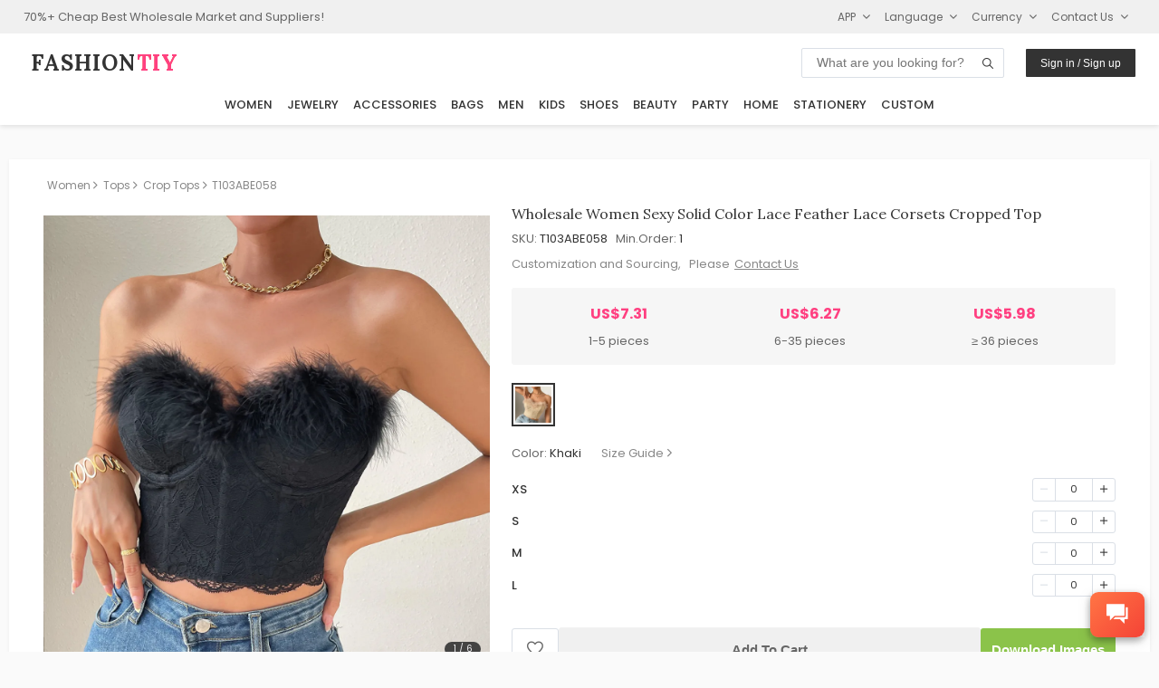

--- FILE ---
content_type: text/html
request_url: https://www.fashiontiy.com/products/T103ABE058.html
body_size: 18947
content:
<!DOCTYPE html>
<html lang="en">
<head>
<meta charset="UTF-8"><meta http-equiv="X-UA-Compatible" content="IE=Edge,chrome=1" />
<meta name="viewport" content="width=device-width,initial-scale=1,minimum-scale=1,maximum-scale=1.0, user-scalable=0"/>
<meta name="format-detection" content="telephone=no"/>
<meta name="apple-mobile-web-app-capable" content="yes"/>
<meta name="apple-mobile-web-app-status-bar-style" content="black">
<meta name="author" content="FashionTIY"/>
<meta name="theme-color" content="#fefefe">
<title>Wholesale Women Sexy Solid Color Lace Feather Lace Corsets Cropped Top</title>
<meta name="description" content="SKU: T103ABE058, Wholesale Price: $7.31- $5.98, Min.Order: 1, Colors: 1, Type: Pullover, Version: Slim, Length: Ultra-Short (≤ 40CM), Pattern: Plant Flowers, Material: Polyester, Main Fabric Composition: Polyester, Style: Street Hipster, Shoulder Strap Style: Strapless, Elastic Force: Shot, Main Fabric Component 2 Content: Below 30%, Main Fabric Composition 2: Spandex, Category: Women>Tops>Crop Tops>">
<meta name="keywords" content="Wholesale Women ,Sexy ,Solid ,Color ,Lace ,Feather ,Lace ,Corsets ,Cropped ,Top, Cash Coupons, Factory Supplier, Top Distributor, Global Sources">
<link rel="preconnect" href="https://fonts.googleapis.com">
<link rel="preconnect" href="https://fonts.gstatic.com" crossorigin>
<link rel="apple-touch-icon" sizes="180x180" href="/apple-touch-icon.png">
<link rel="icon" type="image/png" sizes="32x32" href="/favicon-32x32.png">
<link rel="icon" type="image/png" sizes="16x16" href="/favicon-16x16.png">
<link rel="preload" href="https://cdnjs.cloudflare.com/ajax/libs/ionicons/4.5.6/css/ionicons.min.css?display=swap" as="style"
onload="this.onload=null;this.rel='stylesheet'">
<noscript>
<link rel="stylesheet" href="https://cdnjs.cloudflare.com/ajax/libs/ionicons/4.5.6/css/ionicons.min.css?display=swap">
</noscript>
<link rel="manifest" href="/site.webmanifest">
<link rel="alternate" hreflang="ar" href="https://www.fashiontiy.com/ar/products/T103ABE058.html" />
<link rel="alternate" hreflang="en" href="https://www.fashiontiy.com/products/T103ABE058.html" />
<link rel="alternate" hreflang="fr" href="https://www.fashiontiy.com/fr/products/T103ABE058.html" />
<link rel="alternate" hreflang="es" href="https://www.fashiontiy.com/es/products/T103ABE058.html" />
<script type="application/ld+json">
{"@graph":[{"itemListElement":[{"item":"https://www.fashiontiy.com/","@type":"ListItem","name":"Home","position":1},{"item":"https://www.fashiontiy.com/women.html","@type":"ListItem","name":"Women","position":2},{"item":"https://www.fashiontiy.com/women-tops.html","@type":"ListItem","name":"Tops","position":3},{"item":"https://www.fashiontiy.com/wholesale-crop-tops.html","@type":"ListItem","name":"Crop Tops","position":4}],"@type":"BreadcrumbList","name":"Breadcrumb Navigation"},{"offers":{"priceCurrency":"USD","lowPrice":"5.98","offerCount":"10000","@type":"AggregateOffer","highPrice":"7.31","availability":"InStock"},"image":["https://images.fashiontiy.com/products/T103ABE058/main_0.jpg","https://images.fashiontiy.com/products/T103ABE058/main_0.jpg","https://images.fashiontiy.com/products/T103ABE058/main_1.jpg","https://images.fashiontiy.com/products/T103ABE058/main_2.jpg","https://images.fashiontiy.com/products/T103ABE058/main_3.jpg","https://images.fashiontiy.com/products/T103ABE058/color_2.jpg"],"color":["Khaki"],"@type":"Product","description":"SKU: T103ABE058, Wholesale Price: $7.31- $5.98, Min.Order: 1, Colors: 1, Type: Pullover, Version: Slim, Length: Ultra-Short (≤ 40CM), Pattern: Plant Flowers, Material: Polyester, Main Fabric Composition: Polyester, Style: Street Hipster, Shoulder Strap Style: Strapless, Elastic Force: Shot, Main Fabric Component 2 Content: Below 30%, Main Fabric Composition 2: Spandex, Category: Women>Tops>Crop Tops>","weight":{"@type":"QuantitativeValue","unitCode":"GRM","value":"110"},"mpn":"T103ABE058","url":"https://www.fashiontiy.com/products/T103ABE058.html","material":"Polyester","size":["XS","S","M","L"],"name":"Women Sexy Solid Color Lace Feather Lace Corsets Cropped Top","sku":"T103ABE058","category":["Women","Tops","Crop Tops"],"aggregateRating":{"bestRating":"5","reviewCount":"22","@type":"AggregateRating","ratingValue":"4.95"},"brand":{"@type":"Brand","name":"FashionTIY"}},{"contactPoint":{"@type":"ContactPoint","contactType":"customer service","email":"tiy@fashiontiy.com","availableLanguage":"English"},"@type":"Organization","name":"FashionTIY","logo":"https://image.fashiontiy.com/imgs/FASHIONTIY.jpg","@id":"https://www.fashiontiy.com/#organization","url":"https://www.fashiontiy.com/"}],"@context":"https://schema.org/"}
</script>
<link rel="stylesheet" type="text/css" href="https://image.fashiontiy.com/assets/tiy/common/common20260115.css">
<style type="text/css">
.product_breadcrumbs{display:flex;font-size:12px;margin-bottom:.5rem;min-height:1rem;overflow:hidden;padding:.25rem;white-space:nowrap}@media (max-width:768px){.product_breadcrumbs{margin-bottom:0;margin-top:0}}.product_breadcrumbs .breadcrumb_item a{color:#888;cursor:pointer}.product_breadcrumbs .breadcrumb_item a i{padding-right:.35rem;padding-inline-end:.35rem}.product_breadcrumbs .breadcrumb_item a:hover{text-decoration:underline}.product_breadcrumbs .breadcrumb_item:first-child a span{padding-left:0;padding-inline-start:0}.detail_left{overflow:hidden}.detail_left .swiper-container{height:100%;position:relative;width:100%;-webkit-overflow-scrolling:touch;transform:translateZ(0)}@media (max-width:768px){.detail_left .swiper-container{height:95vw;width:95vw}}.detail_left .swiper-container .swiper-wrapper{margin-top:-12px;width:100%}.detail_left .swiper-container .swiper-wrapper .swiper-slide{height:100%;width:100%}.detail_left .swiper-container .swiper-wrapper .swiper-slide img{display:block;height:auto;max-width:100%}.detail_left .swiper-container .swiper-pagination{background:#333;border-radius:1rem;bottom:10px;color:#f3f3f6!important;font-size:10px!important;left:auto;opacity:.9;padding:0 .6rem;position:absolute;right:10px;width:auto}.detail_left .swiper-container .swiper-button-next,.detail_left .swiper-container .swiper-button-prev{opacity:0;transition:all .5s}.detail_left .swiper-container:hover .swiper-button-next,.detail_left .swiper-container:hover .swiper-button-prev{opacity:1;transition:all .5s}.detail_left .swiper-container .swiper-product-arrow{position:absolute;top:40%;width:100%}.detail_left .swiper-container .swiper-product-arrow i{color:#333;font-size:13px}.detail_left .swiper-container .product_tags{left:0;max-width:27%;position:absolute;top:12px;z-index:99}.detail_left .swiper-container .product_tags .product_imgtag{display:block;max-width:100%}.detail_left .swiper-container .product_tags .product_tab_new{background-color:rgba(76,175,80,.75)!important;color:#fff;display:block;font-size:calc(.5vw + .5vh);font-weight:600;max-width:100%;padding:.2rem .5rem;text-align:center;text-transform:uppercase}@media (max-width:768px){.detail_left .swiper-container .product_tags .product_tab_new{font-size:calc(.6vw + .6vh);padding:.1rem .3rem}}.desc_title{border-bottom:1px solid #e0e0e0;cursor:pointer;display:-webkit-flex;display:flex;flex-direction:row;flex-wrap:wrap;font-weight:800;margin:0 1rem;padding:.7rem 0}.desc_title span{flex-grow:1;font-family:Poppins,Open Sans,Arial,sans-serif;font-size:13px;letter-spacing:.3px}.desc_title i{font-size:1.2em}.desc_padding{letter-spacing:.2px;padding-inline-end:1rem;padding-inline-start:1rem;padding:.5rem 1rem}.desc_shipping{color:#666;font-size:.85em;letter-spacing:.3px;line-height:1.2rem;margin-top:.5rem}@media (-webkit-min-device-pixel-ratio:2) and (min-width:1260px){.desc_shipping{font-size:.95em}}.desc_shipping .way_title{color:#333;font-family:Poppins,Open Sans,Arial,sans-serif;font-size:.9em;line-height:1.2rem;padding-bottom:.5rem;padding-top:1rem}.desc_shipping .way_item{align-items:center;display:-webkit-flex;display:flex;flex-direction:row;flex-wrap:wrap;font-size:.9em;min-height:1.5rem;padding:.5rem;width:100%}.desc_shipping .way_item .country{margin-left:0;margin-right:4.16666667%;width:66.66666667%}.desc_shipping .way_item .period{width:29.16666667%}.desc_shipping .way_item_evel{background:#f3f3f6}.discount_title{color:#666;font-size:.9em;margin-top:.5rem}.new_user_guide{border-radius:2px;height:auto;min-width:25rem;position:relative;width:50%}@media (max-width:768px){.new_user_guide{min-width:0;width:100%}}.new_user_guide a{align-items:center;display:-webkit-flex;display:flex;flex-direction:row;flex-wrap:wrap;padding:.5rem 1rem .6rem .5rem}.new_user_guide .welcome{color:#fff;flex-grow:2;font-size:12px;font-weight:600;margin-left:1rem;margin-inline-start:1rem}.new_user_guide .get_it{background-color:#fff;border-radius:.6rem;color:#ff5367;display:inline-block;-webkit-flex-shrink:0;font-size:12px;margin-left:.5rem;margin-inline-start:.5rem;padding:.2rem .6rem;vertical-align:middle;white-space:nowrap;-ms-flex-negative:0;flex-shrink:0}.detail_right{padding:0 0 0 2%;padding-inline-start:2%}@media (max-width:768px){.detail_right{margin-top:0;padding:1rem 0;width:100%}}.detail_right .right_title{color:#333;font-family:Lora,Open Sans,Arial,sans-serif;font-size:1rem;font-weight:400}.detail_right .right_desc{color:#666;font-size:14px;margin-top:.5rem}.right_size_commom{background:#f3f3f6;color:#666;display:block;font-size:12px;margin-top:.5rem;padding:.3rem 1rem}.right_size_commom_hidden{display:none}.right_moq_hot{align-items:baseline;display:-webkit-flex;display:flex;flex-direction:row;flex-wrap:wrap}.right_moq_hot .right_moq{margin-right:2rem;margin-inline-end:2rem}.right_moq_hot .right_hot i{color:#666;font-size:1.4em;padding-left:.2rem;padding-inline-start:.2rem}.right_special_parent{background:#f6f6f6;border-radius:3px;color:#ff4081;font-size:13px;margin-bottom:1rem;margin-top:1rem;padding:.5rem;word-wrap:break-word;overflow-wrap:break-word;white-space:normal;word-break:break-word}.product-single-price{color:#ff4081;font-size:1.35rem;font-weight:700;margin-top:.5rem}@media (-webkit-min-device-pixel-ratio:2) and (min-width:1260px){.product-single-price{font-weight:700}}.product-single-price p{color:#ff4081}.right_price_parent{background:#f6f6f6;border-radius:3px;flex-direction:row;justify-items:flex-start;margin-bottom:1rem;margin-top:1rem;padding:1rem}.right_price_parent,.right_price_parent .price_item{align-items:center;display:-webkit-flex;display:flex;flex-wrap:wrap;justify-content:center}.right_price_parent .price_item{flex-direction:column;flex-grow:1}.right_price_parent .price_item .price_title{color:#ff4081;font-size:16px;font-weight:700}@media (-webkit-min-device-pixel-ratio:2) and (min-width:1260px){.right_price_parent .price_item .price_title{font-weight:700}}.right_price_parent .price_item .price_desc{color:#666;font-size:13px;margin-top:.5rem}.right_price_contactus{color:#888;display:-webkit-flex;display:flex;flex-direction:row;flex-wrap:wrap;font-size:13px;margin-top:.3rem}.right_price_contactus a{color:#888;text-decoration:underline}.right_price_contactus a:hover{color:#333}.right_bottom_info{background:#f6f6f6;margin-top:2rem;padding:.5rem 1rem 1.5rem}.right_color{margin-top:.5rem}.right_color .color_colors{display:-webkit-flex;display:flex;flex-direction:row;flex-wrap:wrap;margin-top:.5rem;width:100%}.right_color .color_colors .color_item{border:2px solid #f3f3f6;cursor:pointer;height:3rem;margin-bottom:.25rem;margin-right:.5rem;margin-top:.25rem;margin-inline-end:.5rem;padding:2px;text-align:center;width:3rem}.right_color .color_colors .color_item img{max-height:100%;max-width:100%}.color_item_selected{border:2px solid #333!important}.right_vColors .vcolor_item{align-items:center;display:-webkit-flex;display:flex;flex-direction:row;flex-wrap:wrap;flex-wrap:nowrap;padding:.5rem 0}.right_vColors .vcolor_item .vcolor_item_name{flex-grow:10;min-width:10rem;padding:0 1rem}@media (max-width:768px){.right_vColors .vcolor_item .vcolor_item_name{flex-grow:4;flex-shrink:2;min-width:0;padding:0 .75rem}}.right_vColors img{cursor:pointer;width:2.5rem}@media (max-width:768px){.right_vColors img{width:2rem}}.right_size{margin-top:1rem}@media (max-width:768px){.right_size{padding:.25rem}}.right_size .size_title .size_title_right{color:#888;cursor:pointer}.right_size .size_title .size_title_right i{margin-left:.25rem}.right_size .size_title .size_title_right:hover{color:#333}.right_size .size_list{flex-direction:column;margin-top:.5rem}.right_size .size_item,.right_size .size_list{display:-webkit-flex;display:flex;flex-wrap:wrap}.right_size .size_item{align-items:center;flex-direction:row;flex-wrap:nowrap;font-size:13px;margin-top:.2rem;min-height:2rem}.right_size .size_item .size_item_name{flex-grow:10;flex-shrink:2;font-family:Poppins,Open Sans,Arial,sans-serif;font-weight:500}.right_size .size_item .size_item_stock{color:#333;flex-grow:1;flex-shrink:2;font-weight:500}@media (-webkit-min-device-pixel-ratio:2) and (min-width:1260px){.right_size .size_item .size_item_stock{color:#666}}.right_size .size_item .size_item_stock_only{color:#333;color:#ff4081;flex-grow:1;flex-shrink:2;font-weight:500}@media (-webkit-min-device-pixel-ratio:2) and (min-width:1260px){.right_size .size_item .size_item_stock_only{color:#666}}.right_size .size_item .size_item_add{display:-webkit-flex;display:flex;flex-direction:row;flex-shrink:0;flex-wrap:wrap;justify-content:flex-end}@media (max-width:768px){.right_size .size_item{height:auto;padding:.25rem 0}.right_size .size_item_name{margin-right:2rem;margin-inline-end:2rem;width:auto}.right_size .size_item_stock{display:none}}.right_summary{background:#f6f6f6;display:-webkit-flex;display:flex;flex-direction:column;flex-wrap:wrap;margin-top:1rem;padding:0 1.5rem}@media (max-width:768px){.right_summary{padding:0 .75rem}}.right_summary .summary_info{align-items:baseline;cursor:pointer;display:-webkit-flex;display:flex;flex-direction:row;flex-wrap:wrap;padding:1rem 0 .75rem}.right_summary .summary_info .summary_title{font-family:Poppins,Open Sans,Arial,sans-serif;font-size:13px;font-weight:500}.right_summary .summary_info .summary_desc{color:#666;flex-grow:2;font-size:12px;margin-left:1rem;margin-inline-start:1rem}.right_summary .summary_info .min_order_warning{color:#ff4081}.right_summary .summary_carts{border-top:1px solid #dadfe6;margin-bottom:1rem;width:100%}.right_summary .summary_carts .cart_item{align-items:center;background-color:#fbfbfb;display:-webkit-flex;display:flex;flex-direction:row;flex-wrap:wrap;flex-wrap:nowrap;margin-top:.8rem;padding:.25rem 0;width:100%;width:98%}.right_summary .summary_carts .cart_item .cart_item_right{align-items:baseline;display:-webkit-flex;display:flex;flex-direction:row;flex-wrap:wrap;justify-content:flex-end}.right_summary .summary_carts .cart_item .cart_item_moq{display:-webkit-flex;display:flex;flex-direction:row;flex-wrap:wrap;justify-content:flex-start;padding:0 .75rem}@media (max-width:768px){.right_summary .summary_carts .cart_item .cart_item_moq{flex-shrink:0;width:auto}}.right_summary .summary_carts .cart_item .cart_item_size{padding:0 .75rem}.right_summary .summary_carts .cart_item .cart_item_color{flex-grow:1}.right_summary .summary_carts .cart_item .cart_item_delete{padding:0 .8rem;text-align:right;text-align:end}@media (max-width:768px){.right_summary .summary_carts .cart_item .cart_item_delete{justify-content:center;padding:0 .25rem 0 1rem}}.right_summary .summary_carts .cart_item .cart_item_delete i{color:#666;cursor:pointer}.right_summary .summary_carts .cart_item .cart_item_delete i:hover{color:#333}.btn_addtocart{align-items:center;display:-webkit-flex;display:flex;flex-direction:row;flex-wrap:wrap;flex-wrap:nowrap;justify-content:center;margin-top:1.875rem}#download_tips{background-color:#f6f6f6;color:#333;font-size:12px;margin-top:1rem;padding:.5rem 1rem;visibility:hidden;width:100%}.shipping_table{border-collapse:collapse;border-color:grey;border-spacing:2px;display:table;margin-bottom:20px;margin-top:1rem;max-width:100%;width:100%}.shipping_table .table_header,.shipping_table th{background:#fafafa;border:1px solid #dadfe6;color:#333;font-family:Poppins,Open Sans,Arial,sans-serif;font-size:12px}.shipping_table th{padding:.8rem 1rem}.shipping_table td{border:1px solid #dadfe6;color:#666;font-size:13px;padding:.5rem .3rem;text-align:center;vertical-align:bottom;vertical-align:top}.shipping_more{text-align:left;text-align:start}.shipping_more a{font-size:13px;padding:0 1rem;text-decoration:underline}.shipping_more a:hover{color:#333}.table{border-collapse:collapse;border-color:grey;border-spacing:2px;display:table;margin-bottom:20px;margin-top:1rem;max-width:100%;width:100%}.table .table_header,.table th{background:#fafafa;border:1px solid #dadfe6;color:#333;font-family:Poppins,Open Sans,Arial,sans-serif;font-size:15px}.table th{padding:.8rem 1rem}.table td:first-child{background:#fafafa;font-family:Poppins,Open Sans,Arial,sans-serif;font-size:15px}.table td,.table td:first-child{border:1px solid #dadfe6;color:#333;font-size:14px}.table td{padding:.5rem .3rem;text-align:center;vertical-align:top}.table td:hover{background:#f3f3f6}.off_shelf_info{background:#f7eded;color:#666;font-size:.95em;line-height:1.6;margin-top:.5rem;padding:1rem}.off_shelf_info a{color:#ff4081}.right_compare_parent{background:#fff3e0;border:1px solid #ff9800;border-radius:3px;display:flex;margin-bottom:1rem;margin-top:1rem;padding:0}.right_compare_parent .compare_tag{align-items:center;background:#ff9800!important;color:#fff;display:flex;font-size:1rem;font-weight:600;justify-content:center;padding:0 1rem}.right_compare_parent .compare_text{flex-grow:1;padding:.5rem}.right_compare_parent .compare_detail_link{color:#666;font-size:12px!important;padding:.5rem}.detail_view_more{color:#666;cursor:pointer;font-size:12px;font-weight:400;padding:.5rem 0 .5rem .5rem}.detail_view_more i{margin-left:.25rem;margin-inline-start:.25rem}.detail_view_more:hover{color:#333}.list-enter-active,.list-leave-active{transition:all .5s}.list-enter,.list-leave-to{opacity:0;transform:translateY(30px)}.detail_bottom{padding:3rem 0}@media (max-width:768px){.detail_bottom{border:none;padding:0}}.detail_bottom_item{width:100%}.detail_bottom_title{background:#f6f6f6;font-size:.85rem;font-weight:600;margin:1.5rem 0 1rem;padding:.5rem .75rem}@media (max-width:768px){.detail_bottom_title{margin:1rem 0 .5rem;padding:.5rem}}.detail_bottom_title h2{font-size:.85rem}.detail_bottom_params{display:-webkit-flex;display:flex;flex-direction:row;flex-wrap:wrap}.detail_bottom_params li{padding:0 .3rem;width:33%}@media (max-width:768px){.detail_bottom_params li{padding:0;width:100%}}.detail_bottom_delivery li{padding:0 .3rem}@media (max-width:768px){.detail_bottom_delivery li{padding:0;width:100%}}.detail_bottom_imgs img{max-width:95%;padding:.5rem}@media (max-width:768px){.detail_bottom_imgs img{max-width:99%;padding:.25rem 0}}.download{align-items:center;background:#f3f3f6;border:1px solid #dadfe6;bottom:1.5em;box-shadow:0 40px 177px rgba(0,0,0,.22),0 7px 34px rgba(0,0,0,.2);display:-webkit-flex;display:flex;flex-direction:row;flex-wrap:wrap;font-weight:800;min-height:2.2rem;min-width:10rem;position:fixed;right:1rem;z-index:99}@media (-webkit-min-device-pixel-ratio:2) and (min-width:1260px){.download{bottom:1em}}.download .icon{color:#666;font-size:1.2em;padding:.3rem 1rem}.download .icon:hover{color:#333}.download .right{border-left:1px solid #dadfe6;color:#666;cursor:pointer;font-family:Lora,Open Sans,Arial,sans-serif;font-size:12px;letter-spacing:.5px;padding:.3rem 1rem}.download .right:hover{color:#333}.relate_search{display:flex;justify-content:space-between;margin-top:1rem;width:100%}#container{align-items:center;display:flex;flex-direction:column;justify-content:center}@media screen and (min-width:1300px){#container{padding-left:10%;padding-inline-start:10%;padding-right:10%;padding-inline-end:10%}#container .right_title{font-size:1.1rem!important}}@media (max-width:768px){#container{background:#fff}}.detail_contents{background:#fff;box-shadow:0 1px 4px rgba(0,0,0,.05);padding:1rem 5%;width:96%}@media (min-width:1260px){.detail_contents{padding:1rem 3%;width:1260px}}@media screen and (min-width:1260px) and (min-resolution:2dppx) and (-webkit-min-device-pixel-ratio:2){.detail_contents{padding:1rem 3%;width:1100px}}@media (max-width:768px){.detail_contents{box-shadow:none;padding:0 2.5%;width:100%}}.detail_parent{display:-webkit-flex;display:flex;flex-direction:row;flex-wrap:wrap;justify-content:center}
</style>
</head>
<body class="">
<div id="app" v-cloak>
<div id="header">
<base-header >
<div slot="header-top" class="tiy-header-top">
<div class="mobile_hide" >70%+ Cheap Best Wholesale Market and Suppliers!</div>
<c-top languages="en,fr,ar,es" contact="tiy" email-suffix="fashiontiy.com"></c-top>
</div>
<div slot="header-logo" class="tiy-header-logo">
<a class="notranslate" href="https://www.fashiontiy.com/" target="_self" rel="noopener noreferrer">
<span class="tiy-header-site-name" translate="no">FASHION&#8288;<span translate="no">TIY</span>
</span>
</a>
</div>
</base-header>
</div> <div id="container" class="page_detail theme_detail">
<div class="detail_contents" >
<c-app></c-app>
<row class="product_breadcrumbs" align="middle">
<div class="breadcrumb_item" >
<a href="https://www.fashiontiy.com/women.html">
<span >Women</span>
<i :class="['icon',isRTL?'ion-ios-arrow-back':'ion-ios-arrow-forward']"></i>
</a>
</div>
<div class="breadcrumb_item" >
<a href="https://www.fashiontiy.com/women-tops.html">
<span >Tops</span>
<i :class="['icon',isRTL?'ion-ios-arrow-back':'ion-ios-arrow-forward']"></i>
</a>
</div>
<div class="breadcrumb_item" >
<a href="https://www.fashiontiy.com/wholesale-crop-tops.html">
<span >Crop Tops</span>
<i :class="['icon',isRTL?'ion-ios-arrow-back':'ion-ios-arrow-forward']"></i>
</a>
</div>
<div class="breadcrumb_item">
<a href="#">
<span>T103ABE058</span>
</a>
</div>
</row>
<!-- swiperIndex={{swiperIndex}}-->
<row class="detail_parent" >
<column span="10" m-span="24" class="detail_left">
<div class="swiper-container" >
<div class="swiper-wrapper">
<div class="swiper-slide">
<n-image
src="https://images.fashiontiy.com/products/T103ABE058/main_0.jpg?x-oss-process=image/interlace,1/format,webp"
m-src="https://images.fashiontiy.com/products/T103ABE058/main_0.jpg?x-oss-process=image/interlace,1/format,webp"
aspect-ratio="1"
no-lazy="true"
></n-image>
</div>
<div class="swiper-slide">
<n-image
src="https://images.fashiontiy.com/products/T103ABE058/main_0.jpg?x-oss-process=image/interlace,1/format,webp"
m-src="https://images.fashiontiy.com/products/T103ABE058/main_0.jpg?x-oss-process=image/interlace,1/format,webp"
aspect-ratio="1"
></n-image>
</div>
<div class="swiper-slide">
<n-image
src="https://images.fashiontiy.com/products/T103ABE058/main_1.jpg?x-oss-process=image/interlace,1/format,webp"
m-src="https://images.fashiontiy.com/products/T103ABE058/main_1.jpg?x-oss-process=image/interlace,1/format,webp"
aspect-ratio="1"
></n-image>
</div>
<div class="swiper-slide">
<n-image
src="https://images.fashiontiy.com/products/T103ABE058/main_2.jpg?x-oss-process=image/interlace,1/format,webp"
m-src="https://images.fashiontiy.com/products/T103ABE058/main_2.jpg?x-oss-process=image/interlace,1/format,webp"
aspect-ratio="1"
></n-image>
</div>
<div class="swiper-slide">
<n-image
src="https://images.fashiontiy.com/products/T103ABE058/main_3.jpg?x-oss-process=image/interlace,1/format,webp"
m-src="https://images.fashiontiy.com/products/T103ABE058/main_3.jpg?x-oss-process=image/interlace,1/format,webp"
aspect-ratio="1"
></n-image>
</div>
<div class="swiper-slide">
<n-image
src="https://images.fashiontiy.com/products/T103ABE058/color_2.jpg?x-oss-process=image/interlace,1/format,webp"
m-src="https://images.fashiontiy.com/products/T103ABE058/color_2.jpg?x-oss-process=image/interlace,1/format,webp"
aspect-ratio="1"
></n-image>
</div>
</div>
<div class="swiper-button-prev swiper-product_arrow" ></div>
<div class="swiper-button-next swiper-product_arrow" ></div>
<div class="swiper-pagination" style="text-align:right;">
</div>
<div class="product_tags" >
<img class="product_imgtag" v-for="(tab,tabIndex) in product.productTabs" v-lazy="yunPath+tab.icon" v-if="tabIndex===0">
<img class="product_imgtag" v-if="hasNewTab" v-lazy="newTagImg">
</div>
</div> </column>
<column span="14" m-span="24" class="detail_right">
<!--product name-->
<div class="right_title" style="text-transform:capitalize" >
Wholesale Women Sexy Solid Color Lace Feather Lace Corsets Cropped Top
</div>
<!-- single product price -->
<div class="product-single-price notranslate" v-if="product.productPrices.length===1" >
<p v-text="yCurrency(product.productPrices[0].currentPrice)"/>
</div>
<!--product sku/brand/minOrder-->
<div class="notranslate" style="margin-top: 0.5rem">
<key-value title="SKU">T103ABE058</key-value>
<key-value title="Min.Order" >{{product.minOrder}}</key-value>
</div>
<!--custom services-->
<div class="right_price_contactus">
<p>Customization and Sourcing, &nbsp;&nbsp;Please<a style="margin-left: 5px;" href="javascript:void(0)" @click="openChat()">Contact Us</a></p>
</div>
<!--special desc-->
<!--prices-->
<div class="right_price_parent" v-if="product.productPrices.length>1">
<div v-for="(item,index) in product.productPrices" class="price_item" >
<p class="price_title notranslate" v-text="yCurrency(item.currentPrice)"/>
<p class="price_desc" v-text="parseUnit(product.priceUnit,item.minQty,item.maxQty)"/>
</div>
</div>
<!-- color imgs >1 -->
<div class="right_color" v-if="!this.isOneSize">
<div class="color_colors">
<div v-for="(item,index) in product.productColors"
:class="['color_item',index===colorIndex?'color_item_selected':'']"
@click="switchSwiperIndex(index,item.colorIcon.originalImg)">
<img :src="item.colorIcon.originalImg" :alt="item.colorDisplayName">
</div>
</div>
</div>
<template v-if="product.productStatus===0">
<div class="right_size" >
<!--size link-->
<row class="size_title" >
<column v-show="!this.isOneSize" style="margin-inline-end: 1rem">
<key-value title="Color">{{currentColor.colorDisplayName}}</key-value>
</column>
<column flex="auto" >
<row class="size_title_right" justify="end" align="middle" v-if="!isSizeGuideEmpty" @click="showSizeDialog" >
<span>Size Guide</span>
<i class="ion ion-ios-arrow-forward"></i>
</row>
</column>
</row>
<!--size list-->
<div v-if="!this.isOneSize" class="size_list notranslate">
<transition-group name="list" tag="div">
<div
v-for="(item, index) in currentColor.colorSizes"
:key="index"
:class="['size_item', index % 2 === 0 ? 'size_item_evel' : '']"
v-show="isSizeMoreOpened||(!isSizeMoreOpened&&index<sizeHideStep)"
>
<span class="size_item_name" v-text="item.sizeName"></span>
<span class="size_item_stock_only" v-if="item.sizeStock < 100" v-text="'Only ' + item.sizeStock + ' left'"></span>
<div class="size_item_add">
<t-moq-edit
:stock="item.sizeStock"
:qty-index="index"
:moq="item.cartQty"
@qty-changed="qtyChanged"
@qty-modify="showQtyDialog(index)"
></t-moq-edit>
</div>
</div>
</transition-group>
</div>
</div>
<!--one size color list--->
<div class="right_vColors" v-if="this.isOneSize">
<div v-for="(item,index) in product.productColors" class="vcolor_item"
v-show="isSizeMoreOpened||(!isSizeMoreOpened&&index<sizeHideStep)">
<img :src="item.colorIcon.originalImg"
@click="switchSwiperIndex(index,item.colorIcon.originalImg)" :alt="item.colorDisplayName"
:style="{border:colorIndex===index?'solid 2px #333':''}">
<span class="vcolor_item_name" v-text="item.colorDisplayName"></span>
<div style="flex-shrink: 0;flex-grow: 0" >
<t-moq-edit :stock="item.colorSizes[0].sizeStock" :qty-index=index :moq="item.cartQty"
@qty-changed="qtyChanged" @qty-modify="showQtyDialog(index)"
></t-moq-edit>
</div>
</div>
</div>
<!--size view more button-->
<row justify="end" v-if="(currentColor.colorSizes.length>sizeHideStep||(this.isOneSize && product.productColors.length>sizeHideStep)) && !this.isSizeMoreOpened" style="padding: 1rem 0">
<base-button type="text" size="small" @click="openMoreSizes">View More
<i class="icon ion-ios-arrow-down" style="margin-left: 0.25rem"></i>
</base-button>
</row>
<!--Summary-->
<row class="right_summary" v-show="cartItems.length!==0">
<row class="summary_info" @click="isShowSummaryDetail=!isShowSummaryDetail">
<column flex="auto">
<span class="summary_title" v-text="'Subtotal: '+subTotalCount+' '+ (subTotalCount > 1 ? turnUnitIntoPlurals(product.priceUnit):product.priceUnit)"></span>
<span class="summary_desc min_order_warning" v-show="!minOrderOk" v-text="'( Min.Order: '+ product.minOrder +' )'"> </span>
<span class="summary_desc" v-show="minOrderOk" v-text="'('+yCurrency(subTotalPrice) + ' /' + product.priceUnit +' )'"> </span>
</column>
<column>
<i :class="['icon',isShowSummaryDetail?'ion-ios-arrow-up':'ion-ios-arrow-down']" ></i>
</column>
</row>
<section class="summary_carts" v-show="isShowSummaryDetail">
<row v-for="(item,index) in cartItems" class="cart_item" style="background: unset" gutter-x="0.5rem">
<column flex="auto">
<key-value title="Color" class="cart_item_color">
<span v-text="item.colorDisplayName" class="notranslate"></span>
</key-value>
<key-value title="Size" v-if="!isOneSize" class="cart_item_size">
<span v-text="item.colorSize" class="notranslate"></span>
</key-value>
</column>
<column class="notranslate">
<t-moq-edit :stock="item.colorSizeStock" :qty-index=index :moq="item.colorQty"
@qty-changed="cartChanged" @qty-modify="showCartDialog(index)"></t-moq-edit>
</column>
<column>
<base-button type="text" size="small" padding="0.2rem 0.75rem" @click="removeCartItem(index)">
<i class="icon ion-md-trash" ></i>
</base-button>
</column>
</row>
</section>
</row>
<row class="btn_addtocart" justify="center" >
<space no-wrap style="width: 100%;align-items: center" gap-x="0.5rem">
<base-button type="border" @click="toggleWishlist" padding="0.15rem 1rem" bg-color="#fff">
<i :class="['icon',product.favorited?'ion-md-heart':'ion-md-heart-empty']" style="font-size: 1.35rem;flex-shrink: 0"></i>
</base-button>
<base-button
title="Add To Cart"
width="100%"
border-color="#f1f1f1"
:type="minOrderOk&&cartItems.length!==0 ?'primary':'disable'"
@click="addToCart()"
padding="0.25rem"
style="flex-grow: 1;flex-shrink: 2; "
>
</base-button>
<base-button
title="Download Images"
@click="downloadImgs()"
padding="0.25rem 0.75rem"
bg-color="#8bc34a"
class=" mobile_hide"
style="flex-shrink: 0"
>
</base-button>
</space>
</row>
<!--download tips-->
<row justify="center">
<p id="download_tips" class="mobile_hide">
</p>
<p class="only_show_mobile theme_detail_download" style="text-align: center;margin-top: 0.5rem ; color: #757575">
Detail and images available download on PC
</p>
</row>
</template>
<!---product offshelf-->
<template v-else>
<row class="off_shelf_info" >
This item current is out of stock. Welcome to<a style="margin:0 5px;" href="javascript:void(0)" @click="openChat()">Contact US</a> if you're interested.
</row>
</template>
</column>
</row>
<row class="detail_bottom">
<section class="detail_bottom_item">
<h2 class="detail_bottom_title">Product Description</h2>
<grid :grid="isMobile?1:3" :gap="isMobile?'0 ':'0.5rem '" style="padding: 0 0.5rem;">
<key-value title="Type">Pullover</key-value>
<key-value title="Version">Slim</key-value>
<key-value title="Length">Ultra-Short (≤ 40CM)</key-value>
<key-value title="Pattern">Plant Flowers</key-value>
<key-value title="Material">Polyester</key-value>
<key-value title="Main Fabric Composition">Polyester</key-value>
<key-value title="Style">Street Hipster</key-value>
<key-value title="Shoulder Strap Style">Strapless</key-value>
<key-value title="Elastic Force">Shot</key-value>
<key-value title="Main Fabric Component 2 Content">Below 30%</key-value>
<key-value title="Main Fabric Composition 2">Spandex</key-value>
</grid>
</section>
<section class="detail_bottom_item" v-show="product.productDetailImgs.length>0" >
<row class="detail_bottom_title">
<column flex="auto">
<h2 >Commodity Details</h2>
</column>
<column>
<base-button type="text" size="small" @click="detailImageSingeShow=!detailImageSingeShow" >
<i :class="['icon',detailImageSingeShow?'ion-md-contract':'ion-md-expand','mobile_hide']" ></i>
</base-button>
</column>
</row>
<grid :grid="isMobile?1:(detailImageSingeShow?1:2)" align="center" class="detail_bottom_imgs">
<img v-lazy="item.originalImg"
v-for="(item,index) in product.productDetailImgs">
</grid>
</section>
<section v-if="relatedProducts.length>0" class="detail_bottom_item">
<row class="detail_bottom_title">
<column flex="auto">
<h2 style="font-weight: 600">You May Like</h2>
</column>
<column>
<base-button type="text" size="small" @click="skipToRelatedList" >
View More <i class="icon ion-ios-arrow-forward" style="margin-left:0.25rem"></i>
</base-button>
</column>
</row>
<row>
<c-product :product="product" :index="index" page-no=1 :key="product.productId"
v-for="(product,index) in relatedProducts">
</c-product>
</row>
</section>
</row>
<!--modify moq-->
<base-dialog d-width="35%" v-model="isQtyModifying" >
<row gutter-y="2rem">
<column span="24">
<Edittext :holder="$t('i18-product-quantity-placeholder')"
v-model="currentQty"
regex='^[0-9]{1,4}$'
input-type="number"
type="input"
:regex-error="$t('i18-product-quantity-error')"
@enter-pressed="modifyQty()"
>
</Edittext>
</column >
<column span="24">
<base-button width="100%" title="Done" @click="modifyQty()" > </base-button>
</column>
</row>
</base-dialog>
<!--size show-->
<base-dialog d-width="auto" v-model="isSizeDialogShowing" title="">
<row justify="center" style="min-width: 40vw">
<row v-show="product.sizeGuide.productSizePic!=null">
<img v-for="item in product.sizeGuide.productSizePic" style="max-width:100%" :src="item"/>
</row>
<row v-show="product.sizeGuide.sizeDetail!=null&&product.sizeGuide.sizeDetail.length>1">
<table class="table">
<tr v-for="(itemtr,index) in product.sizeGuide.sizeDetail" >
<th v-if="index===0" v-for="(item,indextd) in itemtr">{{item}}</th>
<td v-if="index>0" v-for="(item,indextd) in itemtr">{{item}}</td>
</tr>
</table>
</row>
</row>
</base-dialog>
</div>
</div>
<section class="tiy-footer theme_footer">
<grid :grid="4" :m-grid="2" align="center" gap="2%" class="tiy-footer-items">
<section class="tiy-footer-item">
<p>ABOUT FASHIONTIY</p>
<a href="https://docs.fashiontiy.com/" target="_blank" rel="nofollow noopener noreferrer">About FashionTIY</a>
<span class="tiy-footer-item-contact" @click="openChat">Contact Us</span>
</section>
<section class="tiy-footer-item">
<p>TERMS AND POLICY</p>
<a href="https://docs.fashiontiy.com/terms-and-privacy/privacy-policy"
target="_blank" rel="nofollow noopener noreferrer">Privacy Policy</a>
<a href="https://docs.fashiontiy.com/terms-and-privacy/terms-and-conditions"
target="_blank" rel="nofollow noopener noreferrer">Terms and Conditions</a>
<a href="https://docs.fashiontiy.com/business/duties-and-taxes"
target="_blank" rel="nofollow noopener noreferrer">Duties and Taxes</a>
<a href="https://docs.fashiontiy.com/business/replacement-or-refund"
target="_blank" rel="nofollow noopener noreferrer">After-Sales Service</a>
<a href="https://docs.fashiontiy.com/terms-and-privacy/cookie-usage-statement"
target="_blank" rel="nofollow noopener noreferrer">Cookie Usage Statement</a>
</section>
<section class="tiy-footer-item">
<p>CUSTOMIZATION</p>
<a href="https://www.fashiontiy.com/sourcing.html"
target="_blank" rel="nofollow noopener noreferrer">Products Sourcing</a>
<a href="https://www.fashiontiy.com/customization.html"
target="_blank" rel="nofollow noopener noreferrer">Custom Services</a>
<a href="https://www.fashiontiy.com/custom-packaging.html"
target="_blank" rel="nofollow noopener noreferrer">Custom Packaging</a>
<a href="https://www.fashiontiy.com/custom-tags.html"
target="_blank" rel="nofollow noopener noreferrer">Custom Tags</a>
<a href="https://www.fashiontiy.com/custom-labels.html"
target="_blank" rel="nofollow noopener noreferrer">Custom Labels</a>
</section>
<section class="tiy-footer-item">
<p>APP DOWNLOAD</p>
<a href="https://apps.apple.com/app/id1146321418"
target="_blank" rel="nofollow noopener noreferrer">
<img src="https://image.fashiontiy.com/imgs/ios.png" alt="AppStore" title="AppStore"
height="auto" style="max-width: 100px;">
</a>
<a href="https://play.google.com/store/apps/details?id=com.faws.fawholesale"
target="_blank" rel="nofollow noopener noreferrer">
<img src="https://image.fashiontiy.com/imgs/android.png" alt="GooglePlay" title="GooglePlay"
height="auto" style="max-width: 100px;">
</a>
</section>
</grid>
<divider margin="0.5rem"></divider>
<p class="tiy-footer-company">
<img src="https://d1ww9fdmfwkmlf.cloudfront.net/imgs/icon_pay_paypal.svg" alt="PayPal" width="30" height="23">
<img src="https://d1ww9fdmfwkmlf.cloudfront.net/imgs/icon_pay_visa.svg" alt="Visa" width="30" height="23">
<img src="https://d1ww9fdmfwkmlf.cloudfront.net/imgs/icon_pay_mastercard.svg" alt="Mastercard" width="30" height="23">
<img src="https://d1ww9fdmfwkmlf.cloudfront.net/imgs/icon_pay_amex.svg" alt="Amex" width="30" height="23">
<img src="https://d1ww9fdmfwkmlf.cloudfront.net/imgs/icon_pay_diners.svg" alt="Diners" width="30" height="23">
<img src="https://d1ww9fdmfwkmlf.cloudfront.net/imgs/icon_pay_discover.svg" alt="Discover" width="30" height="23">
<img src="https://d1ww9fdmfwkmlf.cloudfront.net/imgs/icon_pay_jcb.svg" alt="JCB" width="30" height="23">
<img src="https://d1ww9fdmfwkmlf.cloudfront.net/imgs/icon_shipping_dhl.svg" alt="DHL" width="30" height="23">
<img src="https://d1ww9fdmfwkmlf.cloudfront.net/imgs/icon_shipping_ups.svg" alt="UPS" width="30" height="23">
<img src="https://d1ww9fdmfwkmlf.cloudfront.net/imgs/icon_shipping_fedex.svg" alt="FEDEX" width="30" height="23">
<img src="https://d1ww9fdmfwkmlf.cloudfront.net/imgs/icon_shipping_usps.svg" alt="USPS" width="30" height="23">
</p>
<p class="tiy-footer-copyright">
©2015-2025 FASHIONTIY, INC. ALL RIGHTS RESERVED
</p>
</section><affix type="fixed" offset-bottom="1rem" offset-right="1rem" shadow="5" z-index="1000">
<base-chat ></base-chat>
</affix>
<div id="prevData" data='{"code":10,"appAndroid":"https://play.google.com/store/apps/details?id=com.faws.fawholesale","appIOS":"https://apps.apple.com/app/id1146321418","siteName":"FashionTIY","firebase":{"apiKey":"AIzaSyDjykF2vvyMmezS5iYFvIo0qiJiU0WqkeA","appId":"1:741345228650:web:767ce4b52db7d5ecd81713","authDomain":"fawholesale-dc09b.firebaseapp.com","databaseURL":"https://fawholesale-dc09b.firebaseio.com","firebaseApp":{"name":"TIY","options":{"connectTimeout":0,"databaseAuthVariableOverride":{},"httpTransport":{"mtls":false,"shutdown":true},"jsonFactory":{},"readTimeout":0,"writeTimeout":0}},"measurementId":"G-Y7ECEQKBDV","messagingSenderId":"741345228650","projectId":"fawholesale-dc09b","storageBucket":"fawholesale-dc09b.appspot.com"},"supportLanguages":[{"name":"English","value":"en"},{"name":"español","value":"es"},{"name":"français","value":"fr"},{"name":"اللغة العربية","value":"ar"}],"complaintsEmail":"complaints@fashiontiy.com","homePage":"https://www.fashiontiy.com/","downloadText":"Download app and enjoy extra discount","sizeGuideUrl":"https://docs.fashiontiy.com/business/size-chart-guide","domain":"https://www.fashiontiy.com/","siteNameMeta":"FashionTIY - Best online wholesale store for wholesalers","currency":{"currencyCode":"USD","desc":"US Dollar","digits":2,"symbol":"$"},"yunPath":"https://image.fashiontiy.com/","email":"tiy@fashiontiy.com","searchProFix":"wholesale"}'></div>
<div id="i18Data" data='{&quot;i18-chat-sign-in&quot;:&quot;Please Sign In First!&quot;,&quot;i18-chat-list-orderstatus&quot;:&quot;Your Order Status has Changed&quot;,&quot;i18-country-only-service&quot;:&quot;Only show the countries in service?&quot;,&quot;i18_app_download&quot;:&quot;APP Download&quot;,&quot;i18_currency&quot;:&quot;Currency&quot;,&quot;i18-btn-confirm&quot;:&quot;Confirm&quot;,&quot;i18-btn-cancel&quot;:&quot;Cancel&quot;,&quot;i18_afterLogined&quot;:&quot;Unlock Prices&quot;,&quot;i18_home&quot;:&quot;Home&quot;,&quot;i18-chat-attach-uploading&quot;:&quot;Uploading...&quot;,&quot;i18-chat-next-msg&quot;:&quot;More Messages&quot;,&quot;i18_email&quot;:&quot;Email&quot;,&quot;i18_language&quot;:&quot;Language&quot;,&quot;i18-chat-faqs&quot;:&quot;FAQS&quot;,&quot;i18-filter-title&quot;:&quot;Filters&quot;,&quot;i18_your_cart&quot;:&quot;Your Cart&quot;,&quot;i18n-js-delete-success&quot;:&quot;Delete successful&quot;,&quot;i18-chat-history-title&quot;:&quot;History Messages&quot;,&quot;i18_your_coupons&quot;:&quot;Your Coupons&quot;,&quot;i18n-js-some-wrong&quot;:&quot;Something wrong, please try again later&quot;,&quot;i18_shipping_address&quot;:&quot;Shipping Address&quot;,&quot;i18_order_history&quot;:&quot;Order History&quot;,&quot;i18-chat-dialog-email&quot;:&quot;Contact Email*&quot;,&quot;i18_signout&quot;:&quot;Sign Out&quot;,&quot;i18_your_wishlist&quot;:&quot;Your Wishlist&quot;,&quot;i18-btn-sure&quot;:&quot;Sure&quot;,&quot;i18-chat-chat-title&quot;:&quot;Online Chat&quot;,&quot;i18-chat-prev-msg&quot;:&quot;Previous Messages&quot;,&quot;i18-cookie-msg&quot;:&quot;We use cookies for better experience. By continuing means you accept our Cookie Usage Statement.&quot;,&quot;i18_delete&quot;:&quot;Delete&quot;,&quot;i18-filter-clear&quot;:&quot;Clear All&quot;,&quot;i18-chat-new-msg&quot;:&quot;New Message&quot;,&quot;i18-chat-dialog-cancel-msg&quot;:&quot;We will notify you via this email when customer service responds to you:&quot;,&quot;i18n-js-save-success&quot;:&quot;Save successful&quot;,&quot;i18_signin&quot;:&quot;Sign in / Sign up&quot;,&quot;i18_search_holder&quot;:&quot;What are you looking for?&quot;,&quot;i18_contact_us&quot;:&quot;Contact Us&quot;,&quot;i18-chat-no-items&quot;:&quot;No more items&quot;,&quot;i18-chat-dialog-sure&quot;:&quot;Sure&quot;,&quot;i18_private_live_chat&quot;:&quot;Private Live Chat&quot;,&quot;i18-chat-btn-send&quot;:&quot;Send&quot;,&quot;i18_online_complaint&quot;:&quot;Complaint&quot;,&quot;i18_your_tickets&quot;:&quot;Your Tickets&quot;,&quot;i18-cookie-accept&quot;:&quot;AGREE&quot;,&quot;i18_online_chat&quot;:&quot;Online Chat&quot;,&quot;i18-product-quantity-error&quot;:&quot;Must &le;10000&quot;,&quot;i18-product-quantity-placeholder&quot;:&quot;Enter quantity you want&quot;}'></div>
</div>
<script src="https://image.fashiontiy.com/js/vue-assets-min-2.0.js"></script><script src="https://image.fashiontiy.com/js/aoss-sdk-6.23.0.min.js" async ></script>
<script type='text/javascript' charset='UTF-8' src='https://image.fashiontiy.com/assets/tiy/common/common20260115.js'></script>
<script>(()=>{"use strict";function t(t){return function(t){if(Array.isArray(t))return e(t)}(t)||function(t){if("undefined"!=typeof Symbol&&null!=t[Symbol.iterator]||null!=t["@@iterator"])return Array.from(t)}(t)||function(t,r){if(t){if("string"==typeof t)return e(t,r);var o={}.toString.call(t).slice(8,-1);return"Object"===o&&t.constructor&&(o=t.constructor.name),"Map"===o||"Set"===o?Array.from(t):"Arguments"===o||/^(?:Ui|I)nt(?:8|16|32)(?:Clamped)?Array$/.test(o)?e(t,r):void 0}}(t)||function(){throw new TypeError("Invalid attempt to spread non-iterable instance.\nIn order to be iterable, non-array objects must have a [Symbol.iterator]() method.")}()}function e(t,e){(null==e||e>t.length)&&(e=t.length);for(var r=0,o=Array(e);r<e;r++)o[r]=t[r];return o}function r(){var t,e,i="function"==typeof Symbol?Symbol:{},n=i.iterator||"@@iterator",s=i.toStringTag||"@@toStringTag";function c(r,i,n,s){var c=i&&i.prototype instanceof a?i:a,d=Object.create(c.prototype);return o(d,"_invoke",function(r,o,i){var n,s,c,a=0,d=i||[],l=!1,h={p:0,n:0,v:t,a:p,f:p.bind(t,4),d:function(e,r){return n=e,s=0,c=t,h.n=r,u}};function p(r,o){for(s=r,c=o,e=0;!l&&a&&!i&&e<d.length;e++){var i,n=d[e],p=h.p,f=n[2];r>3?(i=f===o)&&(c=n[(s=n[4])?5:(s=3,3)],n[4]=n[5]=t):n[0]<=p&&((i=r<2&&p<n[1])?(s=0,h.v=o,h.n=n[1]):p<f&&(i=r<3||n[0]>o||o>f)&&(n[4]=r,n[5]=o,h.n=f,s=0))}if(i||r>1)return u;throw l=!0,o}return function(i,d,f){if(a>1)throw TypeError("Generator is already running");for(l&&1===d&&p(d,f),s=d,c=f;(e=s<2?t:c)||!l;){n||(s?s<3?(s>1&&(h.n=-1),p(s,c)):h.n=c:h.v=c);try{if(a=2,n){if(s||(i="next"),e=n[i]){if(!(e=e.call(n,c)))throw TypeError("iterator result is not an object");if(!e.done)return e;c=e.value,s<2&&(s=0)}else 1===s&&(e=n.return)&&e.call(n),s<2&&(c=TypeError("The iterator does not provide a '"+i+"' method"),s=1);n=t}else if((e=(l=h.n<0)?c:r.call(o,h))!==u)break}catch(e){n=t,s=1,c=e}finally{a=1}}return{value:e,done:l}}}(r,n,s),!0),d}var u={};function a(){}function d(){}function l(){}e=Object.getPrototypeOf;var h=[][n]?e(e([][n]())):(o(e={},n,function(){return this}),e),p=l.prototype=a.prototype=Object.create(h);function f(t){return Object.setPrototypeOf?Object.setPrototypeOf(t,l):(t.__proto__=l,o(t,s,"GeneratorFunction")),t.prototype=Object.create(p),t}return d.prototype=l,o(p,"constructor",l),o(l,"constructor",d),d.displayName="GeneratorFunction",o(l,s,"GeneratorFunction"),o(p),o(p,s,"Generator"),o(p,n,function(){return this}),o(p,"toString",function(){return"[object Generator]"}),(r=function(){return{w:c,m:f}})()}function o(t,e,r,i){var n=Object.defineProperty;try{n({},"",{})}catch(t){n=0}o=function(t,e,r,i){function s(e,r){o(t,e,function(t){return this._invoke(e,r,t)})}e?n?n(t,e,{value:r,enumerable:!i,configurable:!i,writable:!i}):t[e]=r:(s("next",0),s("throw",1),s("return",2))},o(t,e,r,i)}function i(t,e,r,o,i,n,s){try{var c=t[n](s),u=c.value}catch(t){return void r(t)}c.done?e(u):Promise.resolve(u).then(o,i)}function n(t){return function(){var e=this,r=arguments;return new Promise(function(o,n){var s=t.apply(e,r);function c(t){i(s,o,n,c,u,"next",t)}function u(t){i(s,o,n,c,u,"throw",t)}c(void 0)})}}var s={name:"ProductMixin",mixins:[{name:"PageMixin",data:function(){return{firstQuery:{hasFinished:!1}}},computed:{languageDomain:function(){var t;return null===(t=this.$store.state)||void 0===t?void 0:t.languageDomain},domain:function(){var t;return null===(t=this.$store.state)||void 0===t?void 0:t.domain},yunPath:function(){var t;return null===(t=this.$store.state)||void 0===t?void 0:t.siteConfig.yunPath},isMobile:function(){return window.matchMedia("(max-width: 768px)").matches},isRTL:function(){var t;return null===(t=this.$store.state)||void 0===t?void 0:t.isRTL}},methods:{openChat:function(t){window.EventBus.$emit("open-chat",t)},yCurrency:function(t){var e;return this.yCurrencyUnit()+NP.round(NP.times(t,null===(e=this.$store.state)||void 0===e?void 0:e.choosedRate.rateValue),2)},yCurrencyUnit:function(){var t,e=null===(t=this.$store.state)||void 0===t?void 0:t.choosedRate;return"USD"===e.rateName?"US$":e.rateName}},created:function(){}}],data:function(){return{colorSwiper:null,colorIndex:0,isSizeDialogShowing:!1,sizeGuideUrl:"",sizeHideStep:6,isSizeMoreOpened:!1,cartItems:[],isShowSummaryDetail:!1,colorSizeIndex:0,isQtyModifying:!1,currentQty:"",isModifyCart:!1,detailImageSingeShow:!0,relatedProducts:[],pageData:{breadcrumbs:[],productCode:"",productCommoninfo:{detailImages:[]}},swiperIndex:0}},computed:{hasNewTab:function(){var t;if(0!==this.product.productTabs.length)return!1;if(""===this.newTagImg)return!1;if(null!==(t=this.product)&&void 0!==t&&t.publishTimeStamp){var e=new Date(this.product.publishTimeStamp);return new Date-e<=6048e5}return!1},newTagImg:function(){var t,e=null===(t=this.$store.state.siteConfig)||void 0===t?void 0:t.code;return e?this.yunPath+"tab/newarrival"+e+".png":""},searchProFix:function(){var t;return(null===(t=this.$store.state.siteConfig)||void 0===t?void 0:t.searchProFix)||"search"},realtedProductsLink:function(){return this.$store.state.languageDomain+this.searchProFix+"/"+this.product.relatedKeywords.replaceAll(" ","-").trim().toLowerCase()+"?rp=1"},isProductStatusOk:function(){return 0===this.product.productStatus},currentColor:function(){return this.product.productColors[this.colorIndex]},isOneSize:function(){var t;return"one size"===(null===(t=this.currentColor)||void 0===t||null===(t=t.colorSizes[0])||void 0===t||null===(t=t.sizeName)||void 0===t?void 0:t.toLowerCase().trim())},isOneColor:function(){return this.product.productColors.length<=1},subTotalCount:function(){for(var t=0,e=0;e<this.cartItems.length;e++)t+=this.cartItems[e].colorQty;return t},subTotalPrice:function(){if(!this.minOrderOk)return"";for(var t=0,e=0;e<this.product.productPrices.length;e++){var r=this.product.productPrices[e];this.subTotalCount>=r.minQty&&(t=r.currentPrice)}return t},minOrderOk:function(){return this.subTotalCount>=this.product.minOrder},isSizeGuideEmpty:function(){return(null==this.product.sizeGuide.productSizePic||0===this.product.sizeGuide.productSizePic.length)&&(null==this.product.sizeGuide.sizeDetail||this.product.sizeGuide.sizeDetail.length<=1)}},methods:{imgSuffix:function(t){var e=t,r=t.indexOf("?");-1!==r&&(e=e.substr(0,r));var o=e.lastIndexOf(".");return e.substr(o,e.length-o)},openMoreSizes:function(){this.isSizeMoreOpened=!0},skipToRelatedList:function(){window.open(this.realtedProductsLink,"_blank")},modifyQty:function(){this.isQtyModifying=!1,"error"!==this.currentQty&&""!==this.currentQty&&(this.isModifyCart?this.cartChanged(this.cartIndex,parseInt(this.currentQty)):this.qtyChanged(this.colorSizeIndex,parseInt(this.currentQty)))},showQtyDialog:function(t){this.isQtyModifying=!0,this.colorSizeIndex=t,this.currentQty="",this.isModifyCart=!1},showCartDialog:function(t){this.isQtyModifying=!0,this.currentQty="",this.cartIndex=t,this.isModifyCart=!0},toggleWishlist:function(){var t=this;if(this.checkLogin()){var e={productId:this.product.productId,action:this.product.favorited?"delete":"add"};ProductService.toggleWishList(this,e,!0).then(function(e){e&&(t.product.favorited=!t.product.favorited)})}},initSwiper:function(){var t=this;t.colorSwiper||(t.colorSwiper=new Swiper(".swiper-container",{initialSlide:0,preloadImages:!1,slideToClickedSlide:!1,resizeObserver:!1,loop:!0,lazy:{enabled:!0,loadPrevNext:!0,loadPrevNextAmount:1,loadOnTransitionStart:!1},pagination:{el:".swiper-pagination",type:"fraction"},navigation:{nextEl:".swiper-button-next",prevEl:".swiper-button-prev"}}),t.colorSwiper.on("slideChangeTransitionEnd",function(e){t.swiperChanged(e.realIndex)}))},swiperChanged:function(t){var e,r=this;r.swiperIndex=t;var o=-1;if(null!==(e=r.product)&&void 0!==e&&e.detailImages){var i=r.getBaseUrl(r.product.detailImages[t].pcUrl);o=-1===(o=r.product.productColors.findIndex(function(t){return r.getBaseUrl(t.colorIcon.originalImg)===i}))?0:o,r.colorIndex=o}},showSizeDialog:function(){this.isSizeGuideEmpty?window.open(this.sizeGuideUrl,this.isMobile?"_self":"_blank"):this.isSizeDialogShowing=!0},getBaseUrl:function(t){return t?t.split("?")[0]:""},switchSwiperIndex:function(t,e){var r=this;this.colorIndex=t;var o=this.product.detailImages.findIndex(function(t){return r.getBaseUrl(t.pcUrl)===r.getBaseUrl(e)});-1!==o&&this.colorSwiper.slideTo(o+1)},parseUnit:function(t,e,r){return e===r?e+" "+(1===r?t:this.turnUnitIntoPlurals(t)):-1===r?" ≥ "+e+" "+this.turnUnitIntoPlurals(t):e+"-"+r+" "+this.turnUnitIntoPlurals(t)},turnUnitIntoPlurals:function(t){return this.endsWith(t,"ay")||this.endsWith(t,"ey")||this.endsWith(t,"iy")||this.endsWith(t,"oy")||this.endsWith(t,"uy")?t+"s":this.endsWith(t,"y")&&t.substring(0,t.length-2)+"ies",this.endsWith(t,"s")||this.endsWith(t,"x")||this.endsWith(t,"ch")||this.endsWith(t,"sh")||this.endsWith(t,"o")?t+"es":t+"s"},endsWith:function(t,e){return new RegExp(e+"$").test(t)},qtyChanged:function(t,e){if(this.isOneSize&&(this.colorIndex=t,t=0),!(this.product.productColors[this.colorIndex].colorSizes[t].sizeStock<e)&&this.checkLogin()){for(var r=this.currentColor.colorSizes[t],o=-1,i=0;i<this.cartItems.length;i++)if(this.cartItems[i].colorCode===this.currentColor.colorCode&&this.cartItems[i].colorSizeCode===r.sizeCode){o=i;break}if(this.isOneSize?this.product.productColors[this.colorIndex].cartQty=e:this.product.productColors[this.colorIndex].colorSizes[t].cartQty=e,0===e)return void this.cartItems.splice(o,1);var n={colorName:this.currentColor.colorName,colorCode:this.currentColor.colorCode,colorQty:e,colorSize:r.sizeName,colorSizeCode:r.sizeCode,colorSizeStock:r.sizeStock,extraColorIndex:this.colorIndex,extraSizeIndex:t,colorDisplayName:this.currentColor.colorDisplayName};-1!==o?this.cartItems.splice(o,1,n):this.cartItems.push(n)}},checkLogin:function(){return null!==this.$store.state.mUser||(window.location.href=this.$store.state.languageDomain+"login.html",!1)},removeCartItem:function(t){this.cartChanged(t,0)},cartChanged:function(t,e){if(!(this.product.productColors[this.colorIndex].colorSizes[this.colorSizeIndex].sizeStock<e)&&this.checkLogin()){this.cartItems[t].colorQty=e;var r=this.cartItems[t];this.isOneSize?this.product.productColors[r.extraColorIndex].cartQty=e:this.product.productColors[r.extraColorIndex].colorSizes[r.extraSizeIndex].cartQty=e,0===e&&this.cartItems.splice(t,1)}},downloadImgs:function(){this.checkLogin();var t=[],e=[],r=this;this.product.productColors.forEach(function(e,o){var i=r.product.detailImages.find(function(t){return t.colorIndex==o});i&&t.push({name:"color_"+e.colorName+r.imgSuffix(i.pcUrl),url:i.pcUrl})}),this.product.detailImages.forEach(function(r,o){void 0===t.find(function(t){return t.url===r.pcUrl})&&e.push(r.pcUrl)}),e.forEach(function(e,o){t.push({name:"detail_"+(o+1)+r.imgSuffix(e),url:e})});var o="";document.getElementsByClassName("right_title").length>0&&(o=document.getElementsByClassName("right_title")[0].textContent);var i={sku:this.product.productCode,title:o.trim(),url:window.location.href,imgs:t};window.yDownload(i)},addToCart:function(){var t=this;if(this.checkLogin()){this.$Spin.show({type:"progress"});var e={productId:this.product.productId,cartItems:this.cartItems};ProductService.addToCart(this,e,!0).then(function(e){e&&(t.cartItems=[],t.resetProducts(),t.$Message.success("Added to your cart."),VuexBase.commit.cart(t,!1),BroadcastService.cartNumberChanged(1))})}},resetProducts:function(){for(var t,e=0;e<this.product.productColors.length;e++)if(this.isOneSize)this.product.productColors[e].cartQty=0;else{t=this.product.productColors[e];for(var r=0;r<t.colorSizes.length;r++)this.product.productColors[e].colorSizes[r].cartQty=0}},queryRelateProducts:function(){var t=this,e=this.product.relatedKeywords,r=ApiBase.ready({pageLength:11,keywords:"",relatedKeywords:e.replaceAll("-"," "),fromCategoryPage:!1,returnFacets:0});axiosIns.post(ApiBase.url.searchRelatedProducts,r).then(function(e){e.success&&(t.relatedProducts.length=0,e.result.productList.forEach(function(e){e.colorIndex=0,e.productId!=t.product.productId&&t.relatedProducts.length<10&&t.relatedProducts.push(e)}))}).catch(function(t){})},queryDynamicInfo:function(){var t=this;return n(r().m(function e(){var o,i;return r().w(function(e){for(;;)switch(e.n){case 0:o=t,i={productId:t.product.productId},ApiBase.readyRequest(i,function(t){axiosIns.post(ApiBase.url.queryDynamicInfo,t).then(function(t){o.product.productStatus=t.result.productStatus,o.product.productPrices=t.result.productPrices,o.product.favorited=t.result.favorited}).catch(function(t){})});case 1:return e.a(2)}},e)}))()},saveVistReocrd:function(){var t=this;return n(r().m(function e(){var o;return r().w(function(e){for(;;)switch(e.n){case 0:o={productId:t.product.productId},ApiBase.readyRequest(o,function(t){""!=t.userId&&axiosIns.post(ApiBase.url.saveProductVisitReocrd,t)});case 1:return e.a(2)}},e)}))()}},created:function(){},mounted:function(){this.initSwiper(),this.product.relatedKeywords&&this.queryRelateProducts(),this.queryDynamicInfo(),this.saveVistReocrd().then(function(t){})}};window.yDownload=function(e){var r=0,o=0,i=new JSZip,n=e.sku+".zip",s=[e.sku,e.title,e.url].concat(t(e.imgs.map(function(t){return"".concat(t.name,": ").concat(t.url)}))).join("\n");i.file(e.sku+".txt",s),Array.from(e.imgs).forEach(function(t,s,c){var u=new Image;u.setAttribute("crossOrigin","Anonymous"),u.src=t.url,u.onload=function(){var s=document.createElement("canvas");s.width=u.width,s.height=u.height,s.getContext("2d").drawImage(u,0,0,u.width,u.height);var a=s.toDataURL().split(",");i.file(t.name,a[1],{base64:!0}),r+=1;var d=document.getElementById("download_tips");d.style.visibility="visible",d.innerHTML="Total: "+e.imgs.length+"&nbsp;&nbsp;&nbsp;&nbsp; Success:"+r+"&nbsp;&nbsp;&nbsp;&nbsp; Failed:"+o,r+o===c.length&&i.generateAsync({type:"blob"}).then(function(t){var e=document.createElement("a");e.download=n,e.style.display="none",e.href=URL.createObjectURL(t),document.body.appendChild(e),e.click(),document.body.removeChild(e)})},u.onerror=function(){o+=1,document.getElementById("download_tips").innerHTML="Total: "+e.imgs.length+"&nbsp;&nbsp;&nbsp;&nbsp; Success:"+r+"&nbsp;&nbsp;&nbsp;&nbsp; Failed:"+o,r+o===c.length&&i.generateAsync({type:"blob"}).then(function(t){var e=document.createElement("a");e.download=n,e.style.display="none",e.href=URL.createObjectURL(t),document.body.appendChild(e),e.click(),document.body.removeChild(e)})}})},window.ProductMixin=s})();</script>
<script>
new Vue({
el: '#app',
store: window.VueStore,
mixins: [window.ProductMixin],
data() {
return {
product:{"allPriceUnits":[{"enName":"piece","name":"件","value":100},{"enName":"pair","name":"对","value":200},{"enName":"set","name":"套","value":300},{"enName":"pack","name":"包","value":400},{"enName":"dozen","name":"打","value":500},{"enName":"box","name":"盒","value":600}],"detailImages":[{"colorIndex":-1,"mobileUrl":"https://images.fashiontiy.com/products/T103ABE058/main_0.jpg?x-oss-process=image/interlace,1/format,webp","pcUrl":"https://images.fashiontiy.com/products/T103ABE058/main_0.jpg?x-oss-process=image/interlace,1/format,webp"},{"colorIndex":-1,"mobileUrl":"https://images.fashiontiy.com/products/T103ABE058/main_0.jpg?x-oss-process=image/interlace,1/format,webp","pcUrl":"https://images.fashiontiy.com/products/T103ABE058/main_0.jpg?x-oss-process=image/interlace,1/format,webp"},{"colorIndex":-1,"mobileUrl":"https://images.fashiontiy.com/products/T103ABE058/main_1.jpg?x-oss-process=image/interlace,1/format,webp","pcUrl":"https://images.fashiontiy.com/products/T103ABE058/main_1.jpg?x-oss-process=image/interlace,1/format,webp"},{"colorIndex":-1,"mobileUrl":"https://images.fashiontiy.com/products/T103ABE058/main_2.jpg?x-oss-process=image/interlace,1/format,webp","pcUrl":"https://images.fashiontiy.com/products/T103ABE058/main_2.jpg?x-oss-process=image/interlace,1/format,webp"},{"colorIndex":-1,"mobileUrl":"https://images.fashiontiy.com/products/T103ABE058/main_3.jpg?x-oss-process=image/interlace,1/format,webp","pcUrl":"https://images.fashiontiy.com/products/T103ABE058/main_3.jpg?x-oss-process=image/interlace,1/format,webp"},{"colorIndex":0,"mobileUrl":"https://images.fashiontiy.com/products/T103ABE058/color_2.jpg?x-oss-process=image/interlace,1/format,webp","pcUrl":"https://images.fashiontiy.com/products/T103ABE058/color_2.jpg?x-oss-process=image/interlace,1/format,webp"}],"favorited":false,"gender":102,"minOrder":1,"priceUnit":"piece","productCode":"T103ABE058","productColors":[{"colorCode":"b45473567a2d44d7b54e426d04b3e5d2","colorDetailImgs":[],"colorDisplayName":"Khaki","colorIcon":{"height":1200,"originalImg":"https://images.fashiontiy.com/products/T103ABE058/color_2.jpg?x-oss-process=image/resize,m_fill,w_200,h_200/interlace,1/format,webp","width":1200,"zipImgs":[]},"colorImg":"https://images.fashiontiy.com/products/T103ABE058/color_2.jpg?x-oss-process=image/resize,m_fill,w_200,h_200/interlace,1/format,webp","colorImgAttachs":[{"imgAttachOrder":0,"imgAttachUrl":"https://image.fashiontiy.com/","imgThumUrl":"https://image.fashiontiy.com/200w/"}],"colorMainImg":{"height":1200,"originalImg":"https://images.fashiontiy.com/products/T103ABE058/color_2.jpg","width":1200,"zipImgs":[]},"colorName":"Khaki","colorSizes":[{"sizeCode":"4096872f20d2409781ababcfef97370c","sizeName":"XS","sizeStock":10000},{"sizeCode":"57b5e173051a4462b1aa9e6b14d3c8a1","sizeName":"S","sizeStock":10000},{"sizeCode":"a98d1d615aca4049877d22377e51ddc8","sizeName":"M","sizeStock":10000},{"sizeCode":"f9d44e19319c48669c0718cf6d800e4d","sizeName":"L","sizeStock":10000}],"colorStatus":"","default":true}],"productDescription":[{"value":"Pullover","key":"Type"},{"value":"Slim","key":"Version"},{"value":"Ultra-Short (≤ 40CM)","key":"Length"},{"value":"Plant Flowers","key":"Pattern"},{"value":"Polyester","key":"Material"},{"value":"Polyester","key":"Main Fabric Composition"},{"value":"Street Hipster","key":"Style"},{"value":"Strapless","key":"Shoulder Strap Style"},{"value":"Shot","key":"Elastic Force"},{"value":"Below 30%","key":"Main Fabric Component 2 Content"},{"value":"Spandex","key":"Main Fabric Composition 2"}],"productDetailImgs":[{"height":1600,"originalImg":"https://images.fashiontiy.com/products/T103ABE058/product_0.jpg?x-oss-process=image/resize,w_1100/interlace,1/format,webp","width":1200,"zipImgs":[]},{"height":1600,"originalImg":"https://images.fashiontiy.com/products/T103ABE058/product_1.jpg?x-oss-process=image/resize,w_1100/interlace,1/format,webp","width":1200,"zipImgs":[]}],"productId":"075956e5ca08404c9c7e98dc33b84660","productListImgs":[{"height":1200,"originalImg":"https://images.fashiontiy.com/products/T103ABE058/main_0.jpg","width":1200,"zipImgs":[]},{"height":1200,"originalImg":"https://images.fashiontiy.com/products/T103ABE058/main_1.jpg","width":1200,"zipImgs":[]},{"height":1200,"originalImg":"https://images.fashiontiy.com/products/T103ABE058/main_2.jpg","width":1200,"zipImgs":[]},{"height":1200,"originalImg":"https://images.fashiontiy.com/products/T103ABE058/main_3.jpg","width":1200,"zipImgs":[]}],"productPrices":[{"currentPrice":7.31,"maxQty":5,"minQty":1,"priceLevel":0},{"currentPrice":6.27,"maxQty":35,"minQty":6,"priceLevel":1},{"currentPrice":5.98,"maxQty":-1,"minQty":36,"priceLevel":2}],"productShowImg":{"height":1200,"originalImg":"https://images.fashiontiy.com/products/T103ABE058/main_0.jpg","width":1200,"zipImgs":[]},"productStatus":0,"productTabs":[],"publishTimeStamp":1717838974000,"relatedKeywords":"","sizeGuide":{"sizeDetail":[["SIZE","XS","S","M","L"],["BUST(cm)","64-86","68-90","72- 94","78-100"],["LENGTH(cm)","18","19","20","21"]],"productSizePic":[]},"weight":110}
}
}
});
</script>
<script src="https://cdnjs.cloudflare.com/ajax/libs/FileSaver.js/2.0.0/FileSaver.min.js" async ></script>
<script src="https://cdnjs.cloudflare.com/ajax/libs/jszip/3.7.1/jszip.min.js" async ></script>
<!--GA4-->
<script async src="https://www.googletagmanager.com/gtag/js?id=G-E82ZGN8G2E"></script>
<script>
window.dataLayer = window.dataLayer || [];
function gtag(){dataLayer.push(arguments);}
gtag('js', new Date());
gtag('config', 'G-E82ZGN8G2E');
</script>
<script type="text/javascript" async>
function setCookie(key, value, expiry) {
document.cookie = key + '=' + value+";path=/";
}
function getCookie(cname) {
let name = cname + "=";
let decodedCookie = decodeURIComponent(document.cookie);
let ca = decodedCookie.split(';');
for(let i = 0; i <ca.length; i++) {
let c = ca[i];
while (c.charAt(0) == ' ') {
c = c.substring(1);
}
if (c.indexOf(name) == 0) {
return c.substring(name.length, c.length);
}
}
return "";
}
<!--google translate-->
function googleTranslateElementInit() {
new google.translate.TranslateElement({
pageLanguage: 'en',
autoDisplay: false,
gaTrack: false,
layout: google.translate.TranslateElement.InlineLayout.SIMPLE
}, 'google_translate_element');
}
</script><script src="https://translate.google.com/translate_a/element.js?cb=googleTranslateElementInit&disable_logging=true" async type="text/javascript"></script>
</body>
</html>